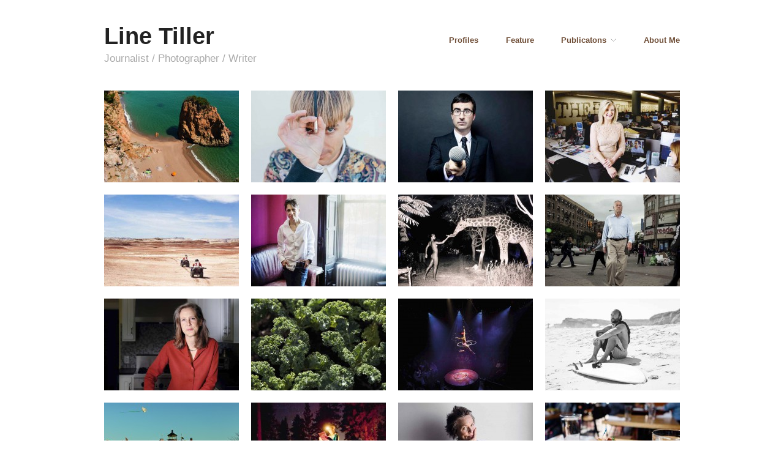

--- FILE ---
content_type: text/html; charset=UTF-8
request_url: https://linetiller.com/publication/dagens-naeringsliv/
body_size: 7694
content:
<!DOCTYPE html>
<html lang="en-US">
<head>
	<meta charset="UTF-8" />
	<meta name="viewport" content="width=device-width, initial-scale=1.0" />
	<link rel="profile" href="https://gmpg.org/xfn/11" />
	<link rel="pingback" href="https://linetiller.com/xmlrpc.php" />
	<title>Dagens Næringsliv &#8211; Line Tiller</title>
<meta name='robots' content='max-image-preview:large' />
<meta name="generator" content="WordPress 6.2" />
<meta name="template" content="Hatch 0.3.1" />
<link rel="alternate" type="application/rss+xml" title="Line Tiller &raquo; Feed" href="https://linetiller.com/feed/" />
<link rel="alternate" type="application/rss+xml" title="Line Tiller &raquo; Dagens Næringsliv Tag Feed" href="https://linetiller.com/publication/dagens-naeringsliv/feed/" />
<script type="text/javascript">
window._wpemojiSettings = {"baseUrl":"https:\/\/s.w.org\/images\/core\/emoji\/14.0.0\/72x72\/","ext":".png","svgUrl":"https:\/\/s.w.org\/images\/core\/emoji\/14.0.0\/svg\/","svgExt":".svg","source":{"concatemoji":"https:\/\/linetiller.com\/wp-includes\/js\/wp-emoji-release.min.js?ver=6.2"}};
/*! This file is auto-generated */
!function(e,a,t){var n,r,o,i=a.createElement("canvas"),p=i.getContext&&i.getContext("2d");function s(e,t){p.clearRect(0,0,i.width,i.height),p.fillText(e,0,0);e=i.toDataURL();return p.clearRect(0,0,i.width,i.height),p.fillText(t,0,0),e===i.toDataURL()}function c(e){var t=a.createElement("script");t.src=e,t.defer=t.type="text/javascript",a.getElementsByTagName("head")[0].appendChild(t)}for(o=Array("flag","emoji"),t.supports={everything:!0,everythingExceptFlag:!0},r=0;r<o.length;r++)t.supports[o[r]]=function(e){if(p&&p.fillText)switch(p.textBaseline="top",p.font="600 32px Arial",e){case"flag":return s("\ud83c\udff3\ufe0f\u200d\u26a7\ufe0f","\ud83c\udff3\ufe0f\u200b\u26a7\ufe0f")?!1:!s("\ud83c\uddfa\ud83c\uddf3","\ud83c\uddfa\u200b\ud83c\uddf3")&&!s("\ud83c\udff4\udb40\udc67\udb40\udc62\udb40\udc65\udb40\udc6e\udb40\udc67\udb40\udc7f","\ud83c\udff4\u200b\udb40\udc67\u200b\udb40\udc62\u200b\udb40\udc65\u200b\udb40\udc6e\u200b\udb40\udc67\u200b\udb40\udc7f");case"emoji":return!s("\ud83e\udef1\ud83c\udffb\u200d\ud83e\udef2\ud83c\udfff","\ud83e\udef1\ud83c\udffb\u200b\ud83e\udef2\ud83c\udfff")}return!1}(o[r]),t.supports.everything=t.supports.everything&&t.supports[o[r]],"flag"!==o[r]&&(t.supports.everythingExceptFlag=t.supports.everythingExceptFlag&&t.supports[o[r]]);t.supports.everythingExceptFlag=t.supports.everythingExceptFlag&&!t.supports.flag,t.DOMReady=!1,t.readyCallback=function(){t.DOMReady=!0},t.supports.everything||(n=function(){t.readyCallback()},a.addEventListener?(a.addEventListener("DOMContentLoaded",n,!1),e.addEventListener("load",n,!1)):(e.attachEvent("onload",n),a.attachEvent("onreadystatechange",function(){"complete"===a.readyState&&t.readyCallback()})),(e=t.source||{}).concatemoji?c(e.concatemoji):e.wpemoji&&e.twemoji&&(c(e.twemoji),c(e.wpemoji)))}(window,document,window._wpemojiSettings);
</script>
<style type="text/css">
img.wp-smiley,
img.emoji {
	display: inline !important;
	border: none !important;
	box-shadow: none !important;
	height: 1em !important;
	width: 1em !important;
	margin: 0 0.07em !important;
	vertical-align: -0.1em !important;
	background: none !important;
	padding: 0 !important;
}
</style>
	<link rel='stylesheet' id='style-css' href='https://linetiller.com/wp-content/themes/hatch/style.css?ver=0.3.1' type='text/css' media='all' />
<link rel='stylesheet' id='wp-block-library-css' href='https://linetiller.com/wp-includes/css/dist/block-library/style.min.css?ver=6.2' type='text/css' media='all' />
<link rel='stylesheet' id='classic-theme-styles-css' href='https://linetiller.com/wp-includes/css/classic-themes.min.css?ver=6.2' type='text/css' media='all' />
<style id='global-styles-inline-css' type='text/css'>
body{--wp--preset--color--black: #000000;--wp--preset--color--cyan-bluish-gray: #abb8c3;--wp--preset--color--white: #ffffff;--wp--preset--color--pale-pink: #f78da7;--wp--preset--color--vivid-red: #cf2e2e;--wp--preset--color--luminous-vivid-orange: #ff6900;--wp--preset--color--luminous-vivid-amber: #fcb900;--wp--preset--color--light-green-cyan: #7bdcb5;--wp--preset--color--vivid-green-cyan: #00d084;--wp--preset--color--pale-cyan-blue: #8ed1fc;--wp--preset--color--vivid-cyan-blue: #0693e3;--wp--preset--color--vivid-purple: #9b51e0;--wp--preset--gradient--vivid-cyan-blue-to-vivid-purple: linear-gradient(135deg,rgba(6,147,227,1) 0%,rgb(155,81,224) 100%);--wp--preset--gradient--light-green-cyan-to-vivid-green-cyan: linear-gradient(135deg,rgb(122,220,180) 0%,rgb(0,208,130) 100%);--wp--preset--gradient--luminous-vivid-amber-to-luminous-vivid-orange: linear-gradient(135deg,rgba(252,185,0,1) 0%,rgba(255,105,0,1) 100%);--wp--preset--gradient--luminous-vivid-orange-to-vivid-red: linear-gradient(135deg,rgba(255,105,0,1) 0%,rgb(207,46,46) 100%);--wp--preset--gradient--very-light-gray-to-cyan-bluish-gray: linear-gradient(135deg,rgb(238,238,238) 0%,rgb(169,184,195) 100%);--wp--preset--gradient--cool-to-warm-spectrum: linear-gradient(135deg,rgb(74,234,220) 0%,rgb(151,120,209) 20%,rgb(207,42,186) 40%,rgb(238,44,130) 60%,rgb(251,105,98) 80%,rgb(254,248,76) 100%);--wp--preset--gradient--blush-light-purple: linear-gradient(135deg,rgb(255,206,236) 0%,rgb(152,150,240) 100%);--wp--preset--gradient--blush-bordeaux: linear-gradient(135deg,rgb(254,205,165) 0%,rgb(254,45,45) 50%,rgb(107,0,62) 100%);--wp--preset--gradient--luminous-dusk: linear-gradient(135deg,rgb(255,203,112) 0%,rgb(199,81,192) 50%,rgb(65,88,208) 100%);--wp--preset--gradient--pale-ocean: linear-gradient(135deg,rgb(255,245,203) 0%,rgb(182,227,212) 50%,rgb(51,167,181) 100%);--wp--preset--gradient--electric-grass: linear-gradient(135deg,rgb(202,248,128) 0%,rgb(113,206,126) 100%);--wp--preset--gradient--midnight: linear-gradient(135deg,rgb(2,3,129) 0%,rgb(40,116,252) 100%);--wp--preset--duotone--dark-grayscale: url('#wp-duotone-dark-grayscale');--wp--preset--duotone--grayscale: url('#wp-duotone-grayscale');--wp--preset--duotone--purple-yellow: url('#wp-duotone-purple-yellow');--wp--preset--duotone--blue-red: url('#wp-duotone-blue-red');--wp--preset--duotone--midnight: url('#wp-duotone-midnight');--wp--preset--duotone--magenta-yellow: url('#wp-duotone-magenta-yellow');--wp--preset--duotone--purple-green: url('#wp-duotone-purple-green');--wp--preset--duotone--blue-orange: url('#wp-duotone-blue-orange');--wp--preset--font-size--small: 13px;--wp--preset--font-size--medium: 20px;--wp--preset--font-size--large: 36px;--wp--preset--font-size--x-large: 42px;--wp--preset--spacing--20: 0.44rem;--wp--preset--spacing--30: 0.67rem;--wp--preset--spacing--40: 1rem;--wp--preset--spacing--50: 1.5rem;--wp--preset--spacing--60: 2.25rem;--wp--preset--spacing--70: 3.38rem;--wp--preset--spacing--80: 5.06rem;--wp--preset--shadow--natural: 6px 6px 9px rgba(0, 0, 0, 0.2);--wp--preset--shadow--deep: 12px 12px 50px rgba(0, 0, 0, 0.4);--wp--preset--shadow--sharp: 6px 6px 0px rgba(0, 0, 0, 0.2);--wp--preset--shadow--outlined: 6px 6px 0px -3px rgba(255, 255, 255, 1), 6px 6px rgba(0, 0, 0, 1);--wp--preset--shadow--crisp: 6px 6px 0px rgba(0, 0, 0, 1);}:where(.is-layout-flex){gap: 0.5em;}body .is-layout-flow > .alignleft{float: left;margin-inline-start: 0;margin-inline-end: 2em;}body .is-layout-flow > .alignright{float: right;margin-inline-start: 2em;margin-inline-end: 0;}body .is-layout-flow > .aligncenter{margin-left: auto !important;margin-right: auto !important;}body .is-layout-constrained > .alignleft{float: left;margin-inline-start: 0;margin-inline-end: 2em;}body .is-layout-constrained > .alignright{float: right;margin-inline-start: 2em;margin-inline-end: 0;}body .is-layout-constrained > .aligncenter{margin-left: auto !important;margin-right: auto !important;}body .is-layout-constrained > :where(:not(.alignleft):not(.alignright):not(.alignfull)){max-width: var(--wp--style--global--content-size);margin-left: auto !important;margin-right: auto !important;}body .is-layout-constrained > .alignwide{max-width: var(--wp--style--global--wide-size);}body .is-layout-flex{display: flex;}body .is-layout-flex{flex-wrap: wrap;align-items: center;}body .is-layout-flex > *{margin: 0;}:where(.wp-block-columns.is-layout-flex){gap: 2em;}.has-black-color{color: var(--wp--preset--color--black) !important;}.has-cyan-bluish-gray-color{color: var(--wp--preset--color--cyan-bluish-gray) !important;}.has-white-color{color: var(--wp--preset--color--white) !important;}.has-pale-pink-color{color: var(--wp--preset--color--pale-pink) !important;}.has-vivid-red-color{color: var(--wp--preset--color--vivid-red) !important;}.has-luminous-vivid-orange-color{color: var(--wp--preset--color--luminous-vivid-orange) !important;}.has-luminous-vivid-amber-color{color: var(--wp--preset--color--luminous-vivid-amber) !important;}.has-light-green-cyan-color{color: var(--wp--preset--color--light-green-cyan) !important;}.has-vivid-green-cyan-color{color: var(--wp--preset--color--vivid-green-cyan) !important;}.has-pale-cyan-blue-color{color: var(--wp--preset--color--pale-cyan-blue) !important;}.has-vivid-cyan-blue-color{color: var(--wp--preset--color--vivid-cyan-blue) !important;}.has-vivid-purple-color{color: var(--wp--preset--color--vivid-purple) !important;}.has-black-background-color{background-color: var(--wp--preset--color--black) !important;}.has-cyan-bluish-gray-background-color{background-color: var(--wp--preset--color--cyan-bluish-gray) !important;}.has-white-background-color{background-color: var(--wp--preset--color--white) !important;}.has-pale-pink-background-color{background-color: var(--wp--preset--color--pale-pink) !important;}.has-vivid-red-background-color{background-color: var(--wp--preset--color--vivid-red) !important;}.has-luminous-vivid-orange-background-color{background-color: var(--wp--preset--color--luminous-vivid-orange) !important;}.has-luminous-vivid-amber-background-color{background-color: var(--wp--preset--color--luminous-vivid-amber) !important;}.has-light-green-cyan-background-color{background-color: var(--wp--preset--color--light-green-cyan) !important;}.has-vivid-green-cyan-background-color{background-color: var(--wp--preset--color--vivid-green-cyan) !important;}.has-pale-cyan-blue-background-color{background-color: var(--wp--preset--color--pale-cyan-blue) !important;}.has-vivid-cyan-blue-background-color{background-color: var(--wp--preset--color--vivid-cyan-blue) !important;}.has-vivid-purple-background-color{background-color: var(--wp--preset--color--vivid-purple) !important;}.has-black-border-color{border-color: var(--wp--preset--color--black) !important;}.has-cyan-bluish-gray-border-color{border-color: var(--wp--preset--color--cyan-bluish-gray) !important;}.has-white-border-color{border-color: var(--wp--preset--color--white) !important;}.has-pale-pink-border-color{border-color: var(--wp--preset--color--pale-pink) !important;}.has-vivid-red-border-color{border-color: var(--wp--preset--color--vivid-red) !important;}.has-luminous-vivid-orange-border-color{border-color: var(--wp--preset--color--luminous-vivid-orange) !important;}.has-luminous-vivid-amber-border-color{border-color: var(--wp--preset--color--luminous-vivid-amber) !important;}.has-light-green-cyan-border-color{border-color: var(--wp--preset--color--light-green-cyan) !important;}.has-vivid-green-cyan-border-color{border-color: var(--wp--preset--color--vivid-green-cyan) !important;}.has-pale-cyan-blue-border-color{border-color: var(--wp--preset--color--pale-cyan-blue) !important;}.has-vivid-cyan-blue-border-color{border-color: var(--wp--preset--color--vivid-cyan-blue) !important;}.has-vivid-purple-border-color{border-color: var(--wp--preset--color--vivid-purple) !important;}.has-vivid-cyan-blue-to-vivid-purple-gradient-background{background: var(--wp--preset--gradient--vivid-cyan-blue-to-vivid-purple) !important;}.has-light-green-cyan-to-vivid-green-cyan-gradient-background{background: var(--wp--preset--gradient--light-green-cyan-to-vivid-green-cyan) !important;}.has-luminous-vivid-amber-to-luminous-vivid-orange-gradient-background{background: var(--wp--preset--gradient--luminous-vivid-amber-to-luminous-vivid-orange) !important;}.has-luminous-vivid-orange-to-vivid-red-gradient-background{background: var(--wp--preset--gradient--luminous-vivid-orange-to-vivid-red) !important;}.has-very-light-gray-to-cyan-bluish-gray-gradient-background{background: var(--wp--preset--gradient--very-light-gray-to-cyan-bluish-gray) !important;}.has-cool-to-warm-spectrum-gradient-background{background: var(--wp--preset--gradient--cool-to-warm-spectrum) !important;}.has-blush-light-purple-gradient-background{background: var(--wp--preset--gradient--blush-light-purple) !important;}.has-blush-bordeaux-gradient-background{background: var(--wp--preset--gradient--blush-bordeaux) !important;}.has-luminous-dusk-gradient-background{background: var(--wp--preset--gradient--luminous-dusk) !important;}.has-pale-ocean-gradient-background{background: var(--wp--preset--gradient--pale-ocean) !important;}.has-electric-grass-gradient-background{background: var(--wp--preset--gradient--electric-grass) !important;}.has-midnight-gradient-background{background: var(--wp--preset--gradient--midnight) !important;}.has-small-font-size{font-size: var(--wp--preset--font-size--small) !important;}.has-medium-font-size{font-size: var(--wp--preset--font-size--medium) !important;}.has-large-font-size{font-size: var(--wp--preset--font-size--large) !important;}.has-x-large-font-size{font-size: var(--wp--preset--font-size--x-large) !important;}
.wp-block-navigation a:where(:not(.wp-element-button)){color: inherit;}
:where(.wp-block-columns.is-layout-flex){gap: 2em;}
.wp-block-pullquote{font-size: 1.5em;line-height: 1.6;}
</style>
<link rel='stylesheet' id='collapseomatic-css-css' href='https://linetiller.com/wp-content/plugins/jquery-collapse-o-matic/light_style.css?ver=1.6' type='text/css' media='all' />
<link rel='stylesheet' id='hatch_fancybox-stylesheet-css' href='https://linetiller.com/wp-content/themes/hatch/js/fancybox/jquery.fancybox-1.3.4.css?ver=1' type='text/css' media='screen' />
<script type='text/javascript' src='https://linetiller.com/wp-includes/js/jquery/jquery.min.js?ver=3.6.3' id='jquery-core-js'></script>
<script type='text/javascript' src='https://linetiller.com/wp-includes/js/jquery/jquery-migrate.min.js?ver=3.4.0' id='jquery-migrate-js'></script>
<link rel="https://api.w.org/" href="https://linetiller.com/wp-json/" /><link rel="alternate" type="application/json" href="https://linetiller.com/wp-json/wp/v2/tags/12" /><link rel="EditURI" type="application/rsd+xml" title="RSD" href="https://linetiller.com/xmlrpc.php?rsd" />
<link rel="wlwmanifest" type="application/wlwmanifest+xml" href="https://linetiller.com/wp-includes/wlwmanifest.xml" />

	<style type="text/css">

		/* Font size. */
					html { font-size: 17px; }
		
		/* Font family. */
					h1, h2, h3, h4, h5, h6, dl dt, blockquote, blockquote blockquote blockquote, #site-title, #menu-primary li a { font-family: 'Helvetica', serif; }
		
		/* Link color. */
					a, a:visited, .page-template-front .hfeed-more .hentry .entry-title a:hover, .entry-title a, .entry-title a:visited { color: #6F4E37; }
			.read-more, .read-more:visited, .pagination a:hover, .comment-navigation a:hover, #respond #submit, .button, a.button, #subscribe #subbutton, .wpcf7-submit, #loginform .button-primary { background-color: #6F4E37; }
				a:hover, a:focus { color: #000; }
		.read-more:hover, #respond #submit:hover, .button:hover, a.button:hover, #subscribe #subbutton:hover, .wpcf7-submit:hover, #loginform .button-primary:hover { background-color: #111; }

		/* Custom CSS. */
		
	
	</style>	


<!-- Style settings -->
<style type="text/css" media="all">
html { font-size: 17px; }
body { font-family: Helvetica, serif; }
a, a:visited, #footer a:hover, .entry-title a:hover { color: #6F4E37; }
a:hover, a:focus { color: #000; }
</style>
<style type="text/css" id="custom-background-css">
body.custom-background { background-color: #ffffff; }
</style>
	<link rel="icon" href="https://linetiller.com/wp-content/uploads/2021/06/cropped-Screenshot-2021-06-28-at-13.53.36-e1624881405138-32x32.png" sizes="32x32" />
<link rel="icon" href="https://linetiller.com/wp-content/uploads/2021/06/cropped-Screenshot-2021-06-28-at-13.53.36-e1624881405138-192x192.png" sizes="192x192" />
<link rel="apple-touch-icon" href="https://linetiller.com/wp-content/uploads/2021/06/cropped-Screenshot-2021-06-28-at-13.53.36-e1624881405138-180x180.png" />
<meta name="msapplication-TileImage" content="https://linetiller.com/wp-content/uploads/2021/06/cropped-Screenshot-2021-06-28-at-13.53.36-e1624881405138-270x270.png" />
		<style type="text/css" id="wp-custom-css">
			#site-title a {
font-family:Helvetica!important;
font-weight:400!important;
}		</style>
		</head>

<body data-rsssl=1 class="wordpress  en_US parent-theme y2026 m01 d29 h11 thursday logged-out custom-background archive taxonomy taxonomy-post_tag taxonomy-post_tag-dagens-naeringsliv">

	
	<div id="container">
		
		<div class="wrap">

				
			<div id="header">
	
					
					<div id="branding">
						
																<h1 class="site-title"><a href="https://linetiller.com/" rel="home">Line Tiller</a></h1>
											<h2 class="site-description">Journalist / Photographer / Writer</h2>
										</div><!-- #branding -->
					
					
	
	<div id="menu-primary" class="menu-container">

		
		<div class="menu"><ul id="menu-primary-items" class=""><li id="menu-item-231" class="menu-item menu-item-type-taxonomy menu-item-object-category menu-item-231"><a href="https://linetiller.com/genre/profiles/">Profiles</a></li>
<li id="menu-item-232" class="menu-item menu-item-type-taxonomy menu-item-object-category menu-item-232"><a href="https://linetiller.com/genre/feature/">Feature</a></li>
<li id="menu-item-235" class="menu-item menu-item-type-custom menu-item-object-custom current-menu-ancestor current-menu-parent menu-item-has-children menu-item-235"><a>Publicatons</a>
<ul class="sub-menu">
	<li id="menu-item-658" class="menu-item menu-item-type-custom menu-item-object-custom menu-item-has-children menu-item-658"><a href="https://linetiller.com/publication/aftenposten/">Aftenposten</a>
	<ul class="sub-menu">
		<li id="menu-item-546" class="menu-item menu-item-type-custom menu-item-object-custom menu-item-546"><a href="https://linetiller.com/publication/a-magasinet/">A-magasinet</a></li>
		<li id="menu-item-657" class="menu-item menu-item-type-custom menu-item-object-custom menu-item-657"><a href="https://linetiller.com/publication/aftenposten-innsikt/">Aftenposten Innsikt</a></li>
	</ul>
</li>
	<li id="menu-item-236" class="menu-item menu-item-type-custom menu-item-object-custom menu-item-has-children menu-item-236"><a href="https://linetiller.com/publication/dagbladet/">Dagbladet</a>
	<ul class="sub-menu">
		<li id="menu-item-237" class="menu-item menu-item-type-custom menu-item-object-custom menu-item-237"><a href="https://linetiller.com/publication/dagbladet-magasinet/">Dagbladet Magasinet</a></li>
		<li id="menu-item-238" class="menu-item menu-item-type-custom menu-item-object-custom menu-item-238"><a href="https://linetiller.com/publication/dagbladet-fredag/">Dagbladet FREDAG</a></li>
	</ul>
</li>
	<li id="menu-item-312" class="menu-item menu-item-type-custom menu-item-object-custom current-menu-item menu-item-has-children menu-item-312"><a href="https://linetiller.com/publication/dagens-naeringsliv/" aria-current="page">Dagens Næringsliv</a>
	<ul class="sub-menu">
		<li id="menu-item-284" class="menu-item menu-item-type-custom menu-item-object-custom menu-item-284"><a href="https://linetiller.com/publication/d2/">D2</a></li>
		<li id="menu-item-313" class="menu-item menu-item-type-custom menu-item-object-custom menu-item-313"><a href="https://linetiller.com/publication/dn-magasinet/">DN Magasinet</a></li>
	</ul>
</li>
	<li id="menu-item-315" class="menu-item menu-item-type-custom menu-item-object-custom menu-item-has-children menu-item-315"><a href="https://linetiller.com/publication/vg/">VG</a>
	<ul class="sub-menu">
		<li id="menu-item-314" class="menu-item menu-item-type-custom menu-item-object-custom menu-item-314"><a href="https://linetiller.com/publication/vg-helg/">VG Helg</a></li>
	</ul>
</li>
	<li id="menu-item-283" class="menu-item menu-item-type-custom menu-item-object-custom menu-item-283"><a href="https://linetiller.com/publication/elle/">Elle</a></li>
	<li id="menu-item-545" class="menu-item menu-item-type-custom menu-item-object-custom menu-item-545"><a href="https://linetiller.com/publication/360-travel-magazine/">360 Travel Magazine</a></li>
</ul>
</li>
<li id="menu-item-233" class="menu-item menu-item-type-post_type menu-item-object-page menu-item-233"><a href="https://linetiller.com/me/">About Me</a></li>
</ul></div>
		
	</div><!-- #menu-primary .menu-container -->

	
				
	
						
					
			</div><!-- #header -->
	
				
				
			<div id="main">
	
				
	
	<div id="content">

		
		<div class="hfeed">

						
				
				
										
					
						<div id="post-627" class="hentry post publish post-1 odd author-admin category-feature post_tag-d2 post_tag-dagens-naeringsliv">
						
					
							
							<a href="https://linetiller.com/feature/costa-brava/" title="Costa Brava"><img src="https://linetiller.com/wp-content/uploads/2016/11/D2_CostaBrava-220x150.jpg" alt="Costa Brava" class="archive-thumbnail featured" width="220" height="150" /></a>					
										
								<h2 class="post-title entry-title"><a href="https://linetiller.com/feature/costa-brava/" title="Costa Brava" rel="bookmark">Costa Brava</a></h2>

							
						</div><!-- .hentry -->

										
					
				
										
					
						<div id="post-634" class="hentry post publish post-2 even alt author-admin category-profiles post_tag-d2 post_tag-dagens-naeringsliv">
						
					
							
							<a href="https://linetiller.com/profiles/the-first-cyborg/" title="The First Cyborg"><img src="https://linetiller.com/wp-content/uploads/2016/11/D2_Kyborg-2-220x150.jpg" alt="The First Cyborg" class="archive-thumbnail featured" width="220" height="150" /></a>					
										
								<h2 class="post-title entry-title"><a href="https://linetiller.com/profiles/the-first-cyborg/" title="The First Cyborg" rel="bookmark">The First Cyborg</a></h2>

							
						</div><!-- .hentry -->

										
					
				
										
					
						<div id="post-630" class="hentry post publish post-3 odd author-admin category-profiles post_tag-dagens-naeringsliv post_tag-dn-magasinet">
						
					
							
							<a href="https://linetiller.com/profiles/john-oliver/" title="John Oliver"><img src="https://linetiller.com/wp-content/uploads/2016/11/DN_Oliver-220x150.jpg" alt="John Oliver" class="archive-thumbnail featured" width="220" height="150" /></a>					
										
								<h2 class="post-title entry-title"><a href="https://linetiller.com/profiles/john-oliver/" title="John Oliver" rel="bookmark">John Oliver</a></h2>

							
						</div><!-- .hentry -->

										
					
				
										
										
						<div id="post-603" class="hentry post publish post-4 even alt author-line category-profiles post_tag-dagens-naeringsliv post_tag-dn-magasinet last">
						
					
							
							<a href="https://linetiller.com/profiles/arianna-huffington/" title="Arianna Huffington"><img src="https://linetiller.com/wp-content/uploads/2014/09/ariana-2-220x150.jpg" alt="Arianna Huffington" class="archive-thumbnail featured" width="220" height="150" /></a>					
										
								<h2 class="post-title entry-title"><a href="https://linetiller.com/profiles/arianna-huffington/" title="Arianna Huffington" rel="bookmark">Arianna Huffington</a></h2>

							
						</div><!-- .hentry -->

										
					
				
										
					
						<div id="post-600" class="hentry post publish post-5 odd author-line category-feature post_tag-dagens-naeringsliv post_tag-dn-magasinet">
						
					
							
							<a href="https://linetiller.com/feature/mars/" title="Mars"><img src="https://linetiller.com/wp-content/uploads/2014/09/mars-10-220x150.jpg" alt="Mars" class="archive-thumbnail featured" width="220" height="150" /></a>					
										
								<h2 class="post-title entry-title"><a href="https://linetiller.com/feature/mars/" title="Mars" rel="bookmark">Mars</a></h2>

							
						</div><!-- .hentry -->

										
					
				
										
					
						<div id="post-597" class="hentry post publish post-6 even alt author-line category-profiles post_tag-dagens-naeringsliv post_tag-dn-magasinet">
						
					
							
							<a href="https://linetiller.com/profiles/masha-gessen/" title="Masha Gessen"><img src="https://linetiller.com/wp-content/uploads/2014/09/gessen-1-220x150.jpg" alt="Masha Gessen" class="archive-thumbnail featured" width="220" height="150" /></a>					
										
								<h2 class="post-title entry-title"><a href="https://linetiller.com/profiles/masha-gessen/" title="Masha Gessen" rel="bookmark">Masha Gessen</a></h2>

							
						</div><!-- .hentry -->

										
					
				
										
					
						<div id="post-592" class="hentry post publish post-7 odd author-line category-profiles post_tag-d2 post_tag-dagens-naeringsliv">
						
					
							
							<a href="https://linetiller.com/profiles/peter-beard/" title="Peter Beard"><img src="https://linetiller.com/wp-content/uploads/2014/09/peterbeard-6-220x150.jpg" alt="Peter Beard" class="archive-thumbnail featured" width="220" height="150" /></a>					
										
								<h2 class="post-title entry-title"><a href="https://linetiller.com/profiles/peter-beard/" title="Peter Beard" rel="bookmark">Peter Beard</a></h2>

							
						</div><!-- .hentry -->

										
					
				
										
										
						<div id="post-580" class="hentry post publish post-8 even alt author-line category-feature post_tag-d2 post_tag-dagens-naeringsliv last">
						
					
							
							<a href="https://linetiller.com/feature/secret-new-york/" title="A Secret New York"><img src="https://linetiller.com/wp-content/uploads/2014/09/secretnewyork-3-220x150.jpg" alt="A Secret New York" class="archive-thumbnail featured" width="220" height="150" /></a>					
										
								<h2 class="post-title entry-title"><a href="https://linetiller.com/feature/secret-new-york/" title="A Secret New York" rel="bookmark">A Secret New York</a></h2>

							
						</div><!-- .hentry -->

										
					
				
										
					
						<div id="post-577" class="hentry post publish post-9 odd author-line category-profiles post_tag-d2 post_tag-dagens-naeringsliv">
						
					
							
							<a href="https://linetiller.com/profiles/mary-roach/" title="Mary Roach"><img src="https://linetiller.com/wp-content/uploads/2014/09/maryroachoach-4-220x150.jpg" alt="Mary Roach" class="archive-thumbnail featured" width="220" height="150" /></a>					
										
								<h2 class="post-title entry-title"><a href="https://linetiller.com/profiles/mary-roach/" title="Mary Roach" rel="bookmark">Mary Roach</a></h2>

							
						</div><!-- .hentry -->

										
					
				
										
					
						<div id="post-574" class="hentry post publish post-10 even alt author-line category-feature post_tag-d2 post_tag-dagens-naeringsliv">
						
					
							
							<a href="https://linetiller.com/feature/kale/" title="Kale Yeah!"><img src="https://linetiller.com/wp-content/uploads/2014/09/kale-29-220x150.jpg" alt="Kale Yeah!" class="archive-thumbnail featured" width="220" height="150" /></a>					
										
								<h2 class="post-title entry-title"><a href="https://linetiller.com/feature/kale/" title="Kale Yeah!" rel="bookmark">Kale Yeah!</a></h2>

							
						</div><!-- .hentry -->

										
					
				
										
					
						<div id="post-565" class="hentry post publish post-11 odd author-line category-profiles post_tag-d2 post_tag-dagens-naeringsliv">
						
					
							
							<a href="https://linetiller.com/profiles/marawa-the-amazing/" title="Marawa the Amazing"><img src="https://linetiller.com/wp-content/uploads/2014/09/marawa-220x150.jpg" alt="Marawa the Amazing" class="archive-thumbnail featured" width="220" height="150" /></a>					
										
								<h2 class="post-title entry-title"><a href="https://linetiller.com/profiles/marawa-the-amazing/" title="Marawa the Amazing" rel="bookmark">Marawa the Amazing</a></h2>

							
						</div><!-- .hentry -->

										
					
				
										
										
						<div id="post-559" class="hentry post publish post-12 even alt author-line category-feature post_tag-d2 post_tag-dagens-naeringsliv last">
						
					
							
							<a href="https://linetiller.com/feature/monauk/" title="Montauk"><img src="https://linetiller.com/wp-content/uploads/2014/09/montauk-2-220x150.jpg" alt="Montauk" class="archive-thumbnail featured" width="220" height="150" /></a>					
										
								<h2 class="post-title entry-title"><a href="https://linetiller.com/feature/monauk/" title="Montauk" rel="bookmark">Montauk</a></h2>

							
						</div><!-- .hentry -->

										
					
				
										
					
						<div id="post-553" class="hentry post publish post-13 odd author-admin category-feature post_tag-d2 post_tag-dagens-naeringsliv">
						
					
							
							<a href="https://linetiller.com/feature/hudson-river/" title="Hudson River"><img src="https://linetiller.com/wp-content/uploads/2013/11/hudson-220x150.jpg" alt="Hudson River" class="archive-thumbnail featured" width="220" height="150" /></a>					
										
								<h2 class="post-title entry-title"><a href="https://linetiller.com/feature/hudson-river/" title="Hudson River" rel="bookmark">Hudson River</a></h2>

							
						</div><!-- .hentry -->

										
					
				
										
					
						<div id="post-550" class="hentry post publish post-14 even alt author-admin category-feature post_tag-dagens-naeringsliv post_tag-dn-magasinet">
						
					
							
							<a href="https://linetiller.com/feature/unique-camp/" title="Unique Camp"><img src="https://linetiller.com/wp-content/uploads/2013/11/entreprenor-220x150.jpg" alt="Unique Camp" class="archive-thumbnail featured" width="220" height="150" /></a>					
										
								<h2 class="post-title entry-title"><a href="https://linetiller.com/feature/unique-camp/" title="Unique Camp" rel="bookmark">Unique Camp</a></h2>

							
						</div><!-- .hentry -->

										
					
				
										
					
						<div id="post-499" class="hentry post publish post-15 odd author-admin category-profiles post_tag-d2 post_tag-dagens-naeringsliv">
						
					
							
							<a href="https://linetiller.com/profiles/laurie-anderson/" title="Laurie Anderson"><img src="https://linetiller.com/wp-content/uploads/2013/10/laurieanderson-220x150.jpg" alt="Laurie Anderson" class="archive-thumbnail featured" width="220" height="150" /></a>					
										
								<h2 class="post-title entry-title"><a href="https://linetiller.com/profiles/laurie-anderson/" title="Laurie Anderson" rel="bookmark">Laurie Anderson</a></h2>

							
						</div><!-- .hentry -->

										
					
				
										
										
						<div id="post-496" class="hentry post publish post-16 even alt author-admin category-feature post_tag-d2 post_tag-dagens-naeringsliv last">
						
					
							
							<a href="https://linetiller.com/feature/clean-food/" title="Clean Food"><img src="https://linetiller.com/wp-content/uploads/2013/10/cleanfood-220x150.jpg" alt="Clean Food" class="archive-thumbnail featured" width="220" height="150" /></a>					
										
								<h2 class="post-title entry-title"><a href="https://linetiller.com/feature/clean-food/" title="Clean Food" rel="bookmark">Clean Food</a></h2>

							
						</div><!-- .hentry -->

										
					
				
										
					
						<div id="post-493" class="hentry post publish post-17 odd author-admin category-feature post_tag-d2 post_tag-dagens-naeringsliv">
						
					
							
							<a href="https://linetiller.com/feature/central-park/" title="Central Park"><img src="https://linetiller.com/wp-content/uploads/2013/10/centralpark-220x150.jpg" alt="Central Park" class="archive-thumbnail featured" width="220" height="150" /></a>					
										
								<h2 class="post-title entry-title"><a href="https://linetiller.com/feature/central-park/" title="Central Park" rel="bookmark">Central Park</a></h2>

							
						</div><!-- .hentry -->

										
					
				
										
					
						<div id="post-473" class="hentry post publish post-18 even alt author-admin category-profiles post_tag-d2 post_tag-dagens-naeringsliv">
						
					
							
							<a href="https://linetiller.com/profiles/david-byrne/" title="David Byrne"><img src="https://linetiller.com/wp-content/uploads/2013/10/davidbyrne-220x150.jpg" alt="David Byrne" class="archive-thumbnail featured" width="220" height="150" /></a>					
										
								<h2 class="post-title entry-title"><a href="https://linetiller.com/profiles/david-byrne/" title="David Byrne" rel="bookmark">David Byrne</a></h2>

							
						</div><!-- .hentry -->

										
					
				
										
					
						<div id="post-434" class="hentry post publish post-19 odd author-admin category-profiles post_tag-d2 post_tag-dagens-naeringsliv">
						
					
							
							<a href="https://linetiller.com/profiles/lykke-li/" title="Lykke Li"><img src="https://linetiller.com/wp-content/uploads/2013/05/lykkeli2-220x150.jpg" alt="Lykke Li" class="archive-thumbnail featured" width="220" height="150" /></a>					
										
								<h2 class="post-title entry-title"><a href="https://linetiller.com/profiles/lykke-li/" title="Lykke Li" rel="bookmark">Lykke Li</a></h2>

							
						</div><!-- .hentry -->

										
					
				
										
										
						<div id="post-424" class="hentry post publish post-20 even alt author-admin category-feature post_tag-dagens-naeringsliv post_tag-dn-magasinet last">
						
					
							
							<a href="https://linetiller.com/feature/robotman/" title="The Robotman"><img src="https://linetiller.com/wp-content/uploads/2013/05/mantzel-220x150.jpg" alt="The Robotman" class="archive-thumbnail featured" width="220" height="150" /></a>					
										
								<h2 class="post-title entry-title"><a href="https://linetiller.com/feature/robotman/" title="The Robotman" rel="bookmark">The Robotman</a></h2>

							
						</div><!-- .hentry -->

										
					
				
										
					
						<div id="post-421" class="hentry post publish post-21 odd author-admin category-profiles post_tag-d2 post_tag-dagens-naeringsliv">
						
					
							
							<a href="https://linetiller.com/profiles/daniel-day-lewis/" title="Daniel Day-Lewis"><img src="https://linetiller.com/wp-content/uploads/2013/05/daylewis-220x150.jpg" alt="Daniel Day-Lewis" class="archive-thumbnail featured" width="220" height="150" /></a>					
										
								<h2 class="post-title entry-title"><a href="https://linetiller.com/profiles/daniel-day-lewis/" title="Daniel Day-Lewis" rel="bookmark">Daniel Day-Lewis</a></h2>

							
						</div><!-- .hentry -->

										
					
				
										
					
						<div id="post-418" class="hentry post publish post-22 even alt author-admin category-profiles post_tag-d2 post_tag-dagens-naeringsliv">
						
					
							
							<a href="https://linetiller.com/profiles/leonardo-dicaprio/" title="Leonardo DiCaprio"><img src="https://linetiller.com/wp-content/uploads/2013/05/dicaprio-220x150.jpg" alt="Leonardo DiCaprio" class="archive-thumbnail featured" width="220" height="150" /></a>					
										
								<h2 class="post-title entry-title"><a href="https://linetiller.com/profiles/leonardo-dicaprio/" title="Leonardo DiCaprio" rel="bookmark">Leonardo DiCaprio</a></h2>

							
						</div><!-- .hentry -->

										
					
				
										
					
						<div id="post-415" class="hentry post publish post-23 odd author-admin category-profiles post_tag-d2 post_tag-dagens-naeringsliv">
						
					
							
							<a href="https://linetiller.com/profiles/jessica-chastain/" title="Jessica Chastain"><img src="https://linetiller.com/wp-content/uploads/2013/05/chastain-220x150.jpg" alt="Jessica Chastain" class="archive-thumbnail featured" width="220" height="150" /></a>					
										
								<h2 class="post-title entry-title"><a href="https://linetiller.com/profiles/jessica-chastain/" title="Jessica Chastain" rel="bookmark">Jessica Chastain</a></h2>

							
						</div><!-- .hentry -->

										
					
				
										
										
						<div id="post-412" class="hentry post publish post-24 even alt author-admin category-profiles post_tag-d2 post_tag-dagens-naeringsliv last">
						
					
							
							<a href="https://linetiller.com/profiles/ashley-fiolek/" title="Ashley Fiolek"><img src="https://linetiller.com/wp-content/uploads/2013/05/ashleyfiolek-1-220x150.jpg" alt="Ashley Fiolek" class="archive-thumbnail featured" width="220" height="150" /></a>					
										
								<h2 class="post-title entry-title"><a href="https://linetiller.com/profiles/ashley-fiolek/" title="Ashley Fiolek" rel="bookmark">Ashley Fiolek</a></h2>

							
						</div><!-- .hentry -->

										
					
				
										
					
						<div id="post-406" class="hentry post publish post-25 odd author-admin category-profiles post_tag-dagens-naeringsliv post_tag-dn-magasinet">
						
					
							
							<a href="https://linetiller.com/profiles/ben-kingsley/" title="Ben Kingsley"><img src="https://linetiller.com/wp-content/uploads/2012/12/kingsley-220x150.jpg" alt="Ben Kingsley" class="archive-thumbnail featured" width="220" height="150" /></a>					
										
								<h2 class="post-title entry-title"><a href="https://linetiller.com/profiles/ben-kingsley/" title="Ben Kingsley" rel="bookmark">Ben Kingsley</a></h2>

							
						</div><!-- .hentry -->

										
					
				
										
					
						<div id="post-403" class="hentry post publish post-26 even alt author-admin category-feature post_tag-dagens-naeringsliv post_tag-dn-magasinet">
						
					
							
							<a href="https://linetiller.com/feature/camp-rising-sun/" title="Camp Rising Sun"><img src="https://linetiller.com/wp-content/uploads/2012/12/rising-220x150.jpg" alt="Camp Rising Sun" class="archive-thumbnail featured" width="220" height="150" /></a>					
										
								<h2 class="post-title entry-title"><a href="https://linetiller.com/feature/camp-rising-sun/" title="Camp Rising Sun" rel="bookmark">Camp Rising Sun</a></h2>

							
						</div><!-- .hentry -->

										
					
				
										
					
						<div id="post-400" class="hentry post publish post-27 odd author-admin category-profiles post_tag-d2 post_tag-dagens-naeringsliv">
						
					
							
							<a href="https://linetiller.com/profiles/architect-ole-sondresen/" title="Architect Ole Sondresen"><img src="https://linetiller.com/wp-content/uploads/2012/12/sondresen-220x150.jpg" alt="Architect Ole Sondresen" class="archive-thumbnail featured" width="220" height="150" /></a>					
										
								<h2 class="post-title entry-title"><a href="https://linetiller.com/profiles/architect-ole-sondresen/" title="Architect Ole Sondresen" rel="bookmark">Architect Ole Sondresen</a></h2>

							
						</div><!-- .hentry -->

										
					
				
										
										
						<div id="post-397" class="hentry post publish post-28 even alt author-admin category-feature post_tag-dagens-naeringsliv post_tag-dn-magasinet last">
						
					
							
							<a href="https://linetiller.com/feature/trofast/" title="Reza Aslan and Jessica Jackley"><img src="https://linetiller.com/wp-content/uploads/2012/12/trofast-220x150.jpg" alt="Reza Aslan and Jessica Jackley" class="archive-thumbnail featured" width="220" height="150" /></a>					
										
								<h2 class="post-title entry-title"><a href="https://linetiller.com/feature/trofast/" title="Reza Aslan and Jessica Jackley" rel="bookmark">Reza Aslan and Jessica Jackley</a></h2>

							
						</div><!-- .hentry -->

										
					
				
										
					
						<div id="post-390" class="hentry post publish post-29 odd author-admin category-profiles post_tag-d2 post_tag-dagens-naeringsliv">
						
					
							
							<a href="https://linetiller.com/profiles/regina-spektor/" title="Regina Spektor"><img src="https://linetiller.com/wp-content/uploads/2012/09/D2_Regina-Spektor-1-220x150.jpg" alt="Regina Spektor" class="archive-thumbnail featured" width="220" height="150" /></a>					
										
								<h2 class="post-title entry-title"><a href="https://linetiller.com/profiles/regina-spektor/" title="Regina Spektor" rel="bookmark">Regina Spektor</a></h2>

							
						</div><!-- .hentry -->

										
					
				
										
					
						<div id="post-387" class="hentry post publish post-30 even alt author-admin category-feature post_tag-dagens-naeringsliv post_tag-dn-magasinet">
						
					
							
							<a href="https://linetiller.com/feature/vikinglotto/" title="Vikinglotto"><img src="https://linetiller.com/wp-content/uploads/2012/09/vikinglotto-3-220x150.jpg" alt="Vikinglotto" class="archive-thumbnail featured" width="220" height="150" /></a>					
										
								<h2 class="post-title entry-title"><a href="https://linetiller.com/feature/vikinglotto/" title="Vikinglotto" rel="bookmark">Vikinglotto</a></h2>

							
						</div><!-- .hentry -->

										
					
				
										
					
						<div id="post-384" class="hentry post publish post-31 odd author-admin category-profiles post_tag-d2 post_tag-dagens-naeringsliv">
						
					
							
							<a href="https://linetiller.com/profiles/cesar-millan/" title="Cesar Millan"><img src="https://linetiller.com/wp-content/uploads/2012/09/Cesar-Milan-2-220x150.jpg" alt="Cesar Millan" class="archive-thumbnail featured" width="220" height="150" /></a>					
										
								<h2 class="post-title entry-title"><a href="https://linetiller.com/profiles/cesar-millan/" title="Cesar Millan" rel="bookmark">Cesar Millan</a></h2>

							
						</div><!-- .hentry -->

										
					
				
										
										
						<div id="post-380" class="hentry post publish post-32 even alt author-admin category-feature post_tag-dagens-naeringsliv post_tag-dn-magasinet last">
						
					
							
							<a href="https://linetiller.com/feature/for-en-neve-dollar/" title="A fistful of dollars "><img src="https://linetiller.com/wp-content/uploads/2012/09/tips-41-220x150.jpg" alt="A fistful of dollars " class="archive-thumbnail featured" width="220" height="150" /></a>					
										
								<h2 class="post-title entry-title"><a href="https://linetiller.com/feature/for-en-neve-dollar/" title="A fistful of dollars" rel="bookmark">A fistful of dollars</a></h2>

							
						</div><!-- .hentry -->

										
					
				
										
					
						<div id="post-377" class="hentry post publish post-33 odd author-admin category-profiles post_tag-d2 post_tag-dagens-naeringsliv">
						
					
							
							<a href="https://linetiller.com/profiles/kristen-stewart/" title="Kristen Stewart"><img src="https://linetiller.com/wp-content/uploads/2012/09/kristenstewart-2-220x150.jpg" alt="Kristen Stewart" class="archive-thumbnail featured" width="220" height="150" /></a>					
										
								<h2 class="post-title entry-title"><a href="https://linetiller.com/profiles/kristen-stewart/" title="Kristen Stewart" rel="bookmark">Kristen Stewart</a></h2>

							
						</div><!-- .hentry -->

										
					
				
										
					
						<div id="post-373" class="hentry post publish post-34 even alt author-admin category-feature post_tag-dagens-naeringsliv post_tag-dn-magasinet">
						
					
							
							<a href="https://linetiller.com/feature/fattige-rike/" title="The poor rich "><img src="https://linetiller.com/wp-content/uploads/2012/09/fattigerike-1-220x150.jpg" alt="The poor rich " class="archive-thumbnail featured" width="220" height="150" /></a>					
										
								<h2 class="post-title entry-title"><a href="https://linetiller.com/feature/fattige-rike/" title="The poor rich" rel="bookmark">The poor rich</a></h2>

							
						</div><!-- .hentry -->

										
					
				
										
					
						<div id="post-308" class="hentry post publish post-35 odd author-admin category-feature post_tag-dagens-naeringsliv post_tag-dn-magasinet">
						
					
							
							<a href="https://linetiller.com/feature/luksusstudenter/" title="Luxury students "><img src="https://linetiller.com/wp-content/uploads/2012/04/Luksusstudenter-2-220x150.jpg" alt="Luxury students " class="archive-thumbnail featured" width="220" height="150" /></a>					
										
								<h2 class="post-title entry-title"><a href="https://linetiller.com/feature/luksusstudenter/" title="Luxury students" rel="bookmark">Luxury students</a></h2>

							
						</div><!-- .hentry -->

										
					
				
										
										
						<div id="post-303" class="hentry post publish post-36 even alt author-admin category-profiles post_tag-d2 post_tag-dagens-naeringsliv last">
						
					
							
							<a href="https://linetiller.com/profiles/mark-wahlberg/" title="Mark Wahlberg"><img src="https://linetiller.com/wp-content/uploads/2012/04/MarkWahlberg-11-220x150.jpg" alt="Mark Wahlberg" class="archive-thumbnail featured" width="220" height="150" /></a>					
										
								<h2 class="post-title entry-title"><a href="https://linetiller.com/profiles/mark-wahlberg/" title="Mark Wahlberg" rel="bookmark">Mark Wahlberg</a></h2>

							
						</div><!-- .hentry -->

										
					
				
										
					
						<div id="post-298" class="hentry post publish post-37 odd author-admin category-profiles post_tag-d2 post_tag-dagens-naeringsliv">
						
					
							
							<a href="https://linetiller.com/profiles/rooney-mara/" title="Rooney Mara"><img src="https://linetiller.com/wp-content/uploads/2012/04/MaraRooney-220x150.jpg" alt="Rooney Mara" class="archive-thumbnail featured" width="220" height="150" /></a>					
										
								<h2 class="post-title entry-title"><a href="https://linetiller.com/profiles/rooney-mara/" title="Rooney Mara" rel="bookmark">Rooney Mara</a></h2>

							
						</div><!-- .hentry -->

										
					
				
										
					
						<div id="post-291" class="hentry post publish post-38 even alt author-admin category-feature post_tag-dagens-naeringsliv post_tag-dn-magasinet">
						
					
							
							<a href="https://linetiller.com/feature/livstidsfangen/" title="A prisoner for life "><img src="https://linetiller.com/wp-content/uploads/2012/04/Livstidsfangen-220x150.jpg" alt="A prisoner for life " class="archive-thumbnail featured" width="220" height="150" /></a>					
										
								<h2 class="post-title entry-title"><a href="https://linetiller.com/feature/livstidsfangen/" title="A prisoner for life" rel="bookmark">A prisoner for life</a></h2>

							
						</div><!-- .hentry -->

										
					
				
										
					
						<div id="post-280" class="hentry post publish post-39 odd author-admin category-profiles post_tag-d2 post_tag-dagens-naeringsliv">
						
					
							
							<a href="https://linetiller.com/profiles/charlize-theron/" title="Charlize Theron"><img src="https://linetiller.com/wp-content/uploads/2012/04/Charlize-Theron-1-220x150.jpg" alt="Charlize Theron" class="archive-thumbnail featured" width="220" height="150" /></a>					
										
								<h2 class="post-title entry-title"><a href="https://linetiller.com/profiles/charlize-theron/" title="Charlize Theron" rel="bookmark">Charlize Theron</a></h2>

							
						</div><!-- .hentry -->

										
					
				
			
		</div><!-- .hfeed -->

		
		
	
	
	</div><!-- #content -->

	
				
				
		</div><!-- #main -->

		
				

		
		<div id="footer">

			
			<div class="footer-content">
			
                
                <p class="copyright">Copyright &#169; 2026 <a href="https://linetiller.com/" rel="home">Line Tiller</a></p>
				<p class="credit">Powered by <a href="http://wordpress.org">WordPress</a> and <a href="http://alienwp.com">Hatch</a></p>

				
			</div>

			
		</div><!-- #footer -->

				
		</div><!-- .wrap -->

	</div><!-- #container -->

		
	<script type='text/javascript'>
var colomatduration = 'fast';
var colomatslideEffect = 'slideFade';
var colomatpauseInit = '';
var colomattouchstart = '';
</script><script type='text/javascript' src='https://linetiller.com/wp-content/plugins/jquery-collapse-o-matic/js/collapse.js?ver=1.6.23' id='collapseomatic-js-js'></script>
<script type='text/javascript' src='https://linetiller.com/wp-content/themes/hatch/js/fancybox/jquery.fancybox-1.3.4.pack.js?ver=1.0' id='hatch_fancybox-js'></script>
<script type='text/javascript' src='https://linetiller.com/wp-content/themes/hatch/js/jquery.fitvids.js?ver=1.0' id='hatch_fitvids-js'></script>
<script type='text/javascript' src='https://linetiller.com/wp-content/themes/hatch/js/footer-scripts.js?ver=1.0' id='hatch_footer-scripts-js'></script>
<script type='text/javascript' src='https://linetiller.com/wp-content/themes/hatch/library/js/drop-downs.min.js?ver=20130805' id='drop-downs-js'></script>

</body>
</html>